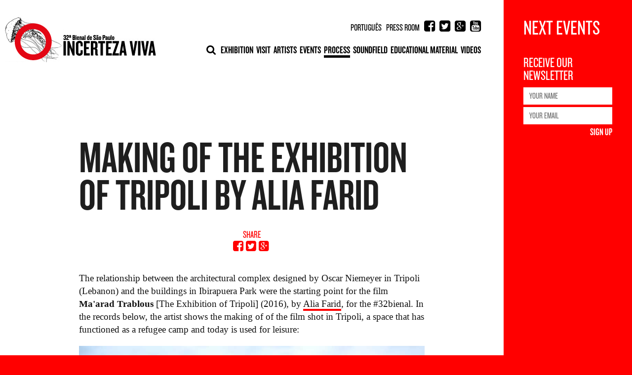

--- FILE ---
content_type: text/html; charset=UTF-8
request_url: http://www.32bienal.org.br/en/collaboration/o/2728
body_size: 833925
content:
<!DOCTYPE html PUBLIC "-//W3C//DTD XHTML 1.0 Transitional//EN" "http://www.w3.org/TR/xhtml1/DTD/xhtml1-transitional.dtd">
<html xmlns="http://www.w3.org/1999/xhtml">
    <head>
		<!-- Google tag (gtag.js) -->
		<script async src="https://www.googletagmanager.com/gtag/js?id=G-1RP8VQ06PQ"></script>
		<script>
		  window.dataLayer = window.dataLayer || [];
		  function gtag(){dataLayer.push(arguments);}
		  gtag('js', new Date());

		  gtag('config', 'G-1RP8VQ06PQ');
		</script>	
	
        <title>Making of The Exhibition of Tripoli by Alia Farid  - 32nd Bienal</title>
        <meta http-equiv="Content-Type" content="text/html; charset=utf-8" />
        <!-- opengraph -->
        <meta property="og:url" content="http://www.32bienal.org.br/en/collaboration/o/2728/" />
        <meta property="og:type" content="website" />
        <meta property="og:title" content="Making of The Exhibition of Tripoli by Alia Farid  - 32nd Bienal" />
        <meta property="og:image" content="" />
        <meta property="og:image:url" content="" />
        <meta property="og:description" content="The relationship between the architectural complex designed by Oscar Niemeyer in Tripoli (Lebanon) and the buildings in Ibirapuera Park were the start" />
        <meta property="fb:admins" content="100004303689978,100000137181865"/>
        <meta property="fb:app_id" content="502011516545399"/>         
        <!-- properties -->
        <meta name="description" content="The relationship between the architectural complex designed by Oscar Niemeyer in Tripoli (Lebanon) and the buildings in Ibirapuera Park were the start">
        <meta name="keywords" content="art arte contemporary contemporanea">
        <meta name="author" content="Bienal São Paulo">
        <meta name="viewport" content="width=device-width">
        <!-- icons -->
        <link rel="apple-touch-icon" href="/apple-touch-icon.png" />
        <link rel="apple-touch-icon" sizes="57x57" href="/icons/apple-touch-icon-57x57-precomposed.png" />
        <link rel="apple-touch-icon" sizes="72x72" href="/icons/apple-touch-icon-72x72-precomposed.png" />        
        <link rel="apple-touch-icon" sizes="114x114" href="/icons/apple-touch-icon-114x114-precomposed.png" />
        <link rel="apple-touch-icon" sizes="144x144" href="/icons/apple-touch-icon-144x144-precomposed.png" />
        <link rel="icon" type="image/png" href="/icons/favicon.ico">                
        <link type="text/css" rel="stylesheet" href="/css/global.css?v=1.0" />        
    </head>

   <!--
     -- scripts
     -->
    
    <script src="/js/jquery-2.2.2.min.js"></script>
    <script src="/js/soul.templater.js"></script>
    <script src="/js/jquery.easing.min.js"></script>
    <script src="/js/jquery.cycle.all.js"></script>

   <!--
     -- body
     -->
     
     
    <body class="vermelho">    	
        
        <header>
			
            <a class="icon menu"></a>
                    	
            <a href="http://www.32bienal.org.br/en/"><img src="/imgs/vermelho.logo.jpg" /></a>
            
            <ul class="menu_principal">
            	<li class="busca">
                	<a herf="" class="icon sr"></a>
                   	<input placeholder="search" />
                </li>
                
                <li><a class='' href='/en/exhibition/h/'>exhibition</a></li><li><a class='' href='/en/visit/h/'>visit</a></li><li><a class='' href='/en/participants/l/'>artists</a></li><li><a class='' href='/en/events/'>events</a></li><li><a class='selected' href='/en/collaborations/'>process</a></li><li><a class='' href='/en/soundfield/l/'>soundfield</a></li><li><a class='' href='http://materialeducativo.32bienal.org.br'>educational material</a></li><li><a class='' href='/en/videos/'>videos</a></li>
            </ul>
            
            <ul class="menu_suporte">
            	                	<li><a href="/pt/">português</a></li>
                				<li><a href='http://press.32bienal.org.br'>press room</a></li>                <li><a href="https://www.facebook.com/bienalsaopaulo" target="_blank" class="icon fb"></a></li>
                <li><a href="https://twitter.com/bienalsaopaulo" target="_blank" class="icon tw"></a></li>
                <li><a href="https://plus.google.com/109417305092917098245/" target="_blank" class="icon gp"></a></li>
                <li><a href="https://www.youtube.com/user/bienalsp" target="_blank" class="icon yt"></a></li>
            </ul>
        
        </header>
        
        <main>
        
		﻿<style>
		
		article {padding:60px 30px;position:relative}
		article .titulo {padding:0;margin:0;font-size:90px;color:#1e1e1e;text-transform:uppercase;line-height:76px;max-width:700px;margin:0 auto;font-family:"k48"}
		article .titulo strong {font-family:"k28";font-weight:100;display:block}
		article .cover {width:80%;margin:0 auto;max-width:1100px;margin-bottom:60px}
		article .cover img {width:100%;}
		article .cover legend {font-size:16px}
		article .titulo strong {font-family:"k28";font-weight:100;display:block}
	
		article .sharing {color:#111}	
		article time {color:#1e1e1e;margin:0 auto;max-width:700px;display:block;text-transform:uppercase;font-size:32px}

		article .mais {padding:0;margin:0;width:190px;text-transform:uppercase;line-height:28px;}
		article .mais h1 {font-family:"k28";color:#1e1e1e !important;padding:0;padding-bottom:22px;border-bottom:#000 solid 5px !important;margin:0;font-size:33px !important;font-weight:100}
		article .mais h1 strong {font-family:"k68";font-weight:normal}
		article .mais a {font-family:"k48";border-bottom:#000 dashed 1px !important;font-size:33px;display:block;padding:15px 0px 15px 0px}
		article .mais a strong {font-family:"k28";font-weight:100;display:block}
		article .mais a time {font-size:20px;display:block;color:inherit}
		
		article .content {margin:0 auto;margin-top:40px;font-family:Georgia, "Times New Roman", Times, serif;color:#111;max-width:1180px;}
		article .content h1 {max-width:700px;margin:0 auto;font-family:"k28";padding:10px 0px;font-size:46px;text-transform:uppercase}
		article .content h2 {max-width:700px;margin:0 auto;font-family:"k28";padding:10px 0px;font-size:40px;text-transform:uppercase}
		article .content h3 {max-width:700px;margin:0 auto;font-family:"k28";padding:10px 0px;font-size:34px;text-transform:uppercase}
		article .content h4 {max-width:700px;margin:0 auto;font-family:"k28";padding:10px 0px;font-size:28px;text-transform:uppercase}
		article .content h5 {max-width:700px;margin:0 auto;font-family:"k28";padding:10px 0px;font-size:22px;text-transform:uppercase}
		article .content h6 {max-width:700px;margin:0 auto;font-family:"k28";padding:10px 0px;font-size:16px;text-transform:uppercase}
		article .content p {font-size:19px;line-height:26px;margin:0 auto;max-width:700px;padding:0px 0px 20px 0px}
		article .content quote {font-size:32px;max-width:200px;float:right;font-weight:bold;font-family:"k28";margin:30px;border-top:#000 solid 4px;padding:30px 0px;line-height:26px}
		article .content p > img {max-width:700px;}
		article .content div {margin:20px 0px}
		article .content div > img {width:100%;}
		article .content > img {max-width:900px;display:block;margin:0 auto;margin-bottom:30px} 
		article .content ul {list-style:inside;margin:30px;padding:0;font-size:25px;line-height:28px;font-family:"k28";max-width:700px;margin:0 auto;margin-bottom:20px}
		article .content ul li {font-weight:100;margin-bottom:5px}
		article .content a {border-bottom:#999 solid 3px}
		
		article .content iframe {max-width:100% !important}
		article .content img {max-width:100% !important}
		
		@media screen and (max-width:1900px) {
		 
			article .mais {position:relative;width:800px;margin:0 auto !important;border-top:#111 solid 5px;margin-bottom:20px !important;margin-top:50px !important;padding-top:20px}
			article .mais h1, article .mais a {display:inline-block;width:190px;vertical-align:top;border-bottom:none !important;padding-top:0px}
							
		}
					
		</style>
        
               <article>
					
                    <div class="cover">
                                           </div>
                 
					<div class="titulo"> Making of The Exhibition of Tripoli by Alia Farid  </div>
                    
                    <div class="sharing">
                    	
                        <h1>share</h1>
                        <a href="#" onClick="window.open('https://www.facebook.com/sharer/sharer.php?u='+encodeURIComponent(location.href),'facebook-share-dialog','width=626,height=436');return false;" class="icon fb"></a>
                        <a href="#" onClick="window.open('https://twitter.com/intent/tweet?original_referer=' + encodeURIComponent(location.href) + '&tw_p=tweetbutton&url=' + encodeURIComponent(location.href),'twitter-share-dialog','width=626,height=436');return false;" class="icon tw"></a>
                        <a href="#" onClick="window.open('https://plus.google.com/share?url='+encodeURIComponent(location.href),'googleplus-share-dialog','width=510,height=436');return false;" class="icon gp"></a>
                        
                    </div>
                    
                    <div class="content">
                    
                    	<p>The relationship between the architectural complex designed by Oscar Niemeyer in Tripoli (Lebanon) and the buildings in Ibirapuera Park were the starting point for the film <strong>Ma'arad Trablous</strong> [The Exhibition of Tripoli] (2016), by <a href="http://www.32bienal.org.br/en/participants/o/2620">Alia Farid</a>, for the #32bienal. In the records below, the artist shows the making of of the film shot in Tripoli, a space that has functioned as a refugee camp and today is used for leisure:</p>
<p><img src="http://imgs.fbsp.org.br/files/IMG_2580.jpg" /></p>
<p><img src="[data-uri]" /></p>
<p><img src="http://imgs.fbsp.org.br/files/IMG_2600.jpg" /></p>
<p><img src="[data-uri]" /></p>
<p><img src="[data-uri]" /></p>
<p><img src="[data-uri]" /></p>
<p><img src="[data-uri]" /></p>
<p><img src="[data-uri]" /></p>
<p><img src="[data-uri]" /></p>
<p><img src="[data-uri]" /></p>
<p><img src="[data-uri]" /></p>
<p><img src="[data-uri]" /><img src="[data-uri]" /></p>
<p><img src="[data-uri]" /><small>All images: Courtesy of Alia Farid</small></p>                    
                    </div>               
               
               </article>
                            
        </main>         
        
		<aside> 
        	
            <h2>next events</h2>
            
            <ul class="programacao">
            
                        
            </ul>
            
            <div class="newsletter">
            
            	<h3>receive our newsletter</h3>
                
                <input class="nome" placeholder="your name"/>
                <input class="email" placeholder="your email"/>
                <button>sign up</button>
                
                <div class="erro">preencha o cadastro corretamente</div>
                <div class="sucesso">cadastro realizado com sucesso</div>
            
            </div>
        
        </aside>
        
        <footer>
        
        	<style>
				footer {background-color:#fff;border-top:#CCC dashed 1px}
				footer .servicos {padding:20px;max-width:1000px;margin:0 auto}
				footer .servicos div {display:inline-block;width:33%;vertical-align:top;padding:20px;}
				footer .servicos div h1 {padding:0;margin:0;text-transform:uppercase}
				footer .servicos div h1 strong {padding:0;margin:0;font-family:"k28";font-weight:100;color:#333}
				footer .servicos p , .servicos a {padding:0;margin:0;font-size:14px;line-height:16px;font-family:Georgia, "Times New Roman", Times, serif;}
            </style>
        	
			<div class="servicos">
            	
                                
                <div>
                	<h1>Mobile App</h1>
                    <a>32nd Bienal's Web App for smartphones and tablets</a>
                </div>
                
                <div>
                	<h1>My Bienal</h1>
                    <a href="http://minha.32bienal.org.br">Create and share your routes in the exhibition</a>
                </div>
                
                <div>
                	<h1>Bookstore <strong>Mezzanine</strong> </h1>
                    <p>Worldwide art publications are in the Travessa Bookstore</p>
                </div>
                
                <div>
                	<h1>Restauro <strong>Mezzanine</strong></h1>
                    <p>Come and experience the restaurant/artwork of the 32nd Bienal</p>
                </div>
                
                <div>
                	<h1>Wifi</h1>
                    <p>Free access for all visitors</p>
                </div>
                
                                           
            </div>
            
			<div style="padding-bottom:60px;border-top:#555 dashed 1px">
                	
	                <div style="max-width:1000px;padding:20px 40px;margin:0 auto">
	                                            <h1>32ND BIENAL DE SÃO PAULO - INCERTEZA VIVA [LIVE UNCERTAINTY]</h1>
<p style="font-size:20px;">September 7 to December 11, 2016 / tue, wed, fri, sun and holidays: 9am - 7pm (last entry 6pm) / thur, sat: 9am - 10pm (last entry 9pm)<br />
Closed on mondays / Free admission</p>
                        
                        
                    </div>
                
			</div>    
                	
           <div class="patrocinadores">
           
           <p style="font-size:16px;text-transform:uppercase">32ª bienal de São paulo teve apoio de</p>
           
			            	            		<img src="/imgs/patrocinadores.interna.en.jpg" />
            	                       </div>
           <div class="assinatura"><a href="http://www.bienal.org.br" target="_blank">Copyright © 2016 Bienal de São Paulo</a></div>
        
        </footer>
    
    </body>

   <!--
     -- this scripts
     -->
    
    <script>
	
	$(".busca .icon").click(function(){
		
		$(this).parent().toggleClass("aberto");
				
	});
	
	$(".busca input").keypress(function ( $e ) {
	  if ( $e.which == 13 && $(this).val().trim() != "" ) {
		  window.location.href = "/en/search/k/" + $(this).val() + "/";
	  }
	});
	
	$(".newsletter button").click(function(){
		if ( $(".newsletter .nome").val().length > 2 && $(".newsletter .email").val().length > 5 && $(".newsletter .email").val().indexOf("@") > 0 && $(".newsletter .email").val().indexOf(".") > 0 ) {
			var data = {
				uniqid : "110629102146604668",
				id_sender_email : "7648",
				senha : "e3e35217d178568a612a276529b9491e",
				urlredir : "http://www.32bienal.org.br/pt/#sucesso",
				nome : $(".newsletter .nome").val(),
				email : $(".newsletter .email").val()
			};
			$(".newsletter .erro").hide();
			$(".newsletter button").hide(100).delay(5000).show(250);
			$(".newsletter .sucesso").show(250).delay(5000).hide(250);			
			$.ajax({
			  type: "POST",
			  url: "http://fbsp.enviodemkt.com.br/recebeForm.php",
			  data: data,
			  dataType : "json"
			});
			$(".newsletter .email").val("");
			$(".newsletter .nome").val("");
		} else {
			$(".newsletter .erro").show(250).delay(5000).hide(250);
		}
	});
		
	</script>
<!--
	<script>
	
  (function(i,s,o,g,r,a,m){i['GoogleAnalyticsObject']=r;i[r]=i[r]||function(){
	  (i[r].q=i[r].q||[]).push(arguments)},i[r].l=1*new Date();a=s.createElement(o),
	  m=s.getElementsByTagName(o)[0];a.async=1;a.src=g;m.parentNode.insertBefore(a,m)
	  })(window,document,'script','https://www.google-analytics.com/analytics.js','ga');
	
	  ga('create', 'UA-18450037-8', 'auto');
	  ga('send', 'pageview');
	
	</script>
	-->
    
    <script>
    
	$("header .menu").click(function(){
		
		$("header .menu_principal").toggleClass("opened");
		$("header .menu_suporte").toggleClass("opened");
		
	});
    
    </script>

   <!--
     -- eof
     -->

</html>

--- FILE ---
content_type: text/css
request_url: http://www.32bienal.org.br/css/global.css?v=1.0
body_size: 6203
content:
* {box-sizing:border-box}

/* fonts */

@font-face {font-family: "k28"; src: url('../fonts/k28.woff') format('woff'); src: url("../fonts/k28.otf") format("opentype");}
@font-face {font-family: "k48"; src: url('../fonts/k48.woff') format('woff'); src: url("../fonts/k48.otf") format("opentype");}
@font-face {font-family: "k68"; src: url('../fonts/k68.woff') format('woff'); src: url("../fonts/k68.otf") format("opentype");}
@font-face {font-family: "FontAwesome"; src: url('../fonts/fontawesome-webfont.eot?v=3.2.1'); src: url('../fonts/fontawesome-webfont.eot?#iefix&v=3.2.1') format('embedded-opentype'), url('../fonts/fontawesome-webfont.woff?v=3.2.1') format('woff'), url('../fonts/fontawesome-webfont.ttf?v=3.2.1') format('truetype'), url('../fonts/fontawesome-social-webfont.svg') format('svg'); font-weight: normal; font-style: normal; }

/* areas */

body {margin:0;padding:0;font-size:12px;font-family:"k28";min-width:438px}
header {background-color:#fff;height:150px;width:calc(100% - 260px)}
main {background-color:#fff;min-height:700px;width:calc(100% - 260px)}
aside {width:260px;position:fixed;top:0px;right:0px;color:#fff}
header a {cursor:pointer}
header a.menu:before {display:none}

@media screen and (max-width:1200px) {

	aside {display:none}
	main {width:100% !important}
	header {width:100% !important;height:auto !important}
	header .menu_principal , header .menu_suporte {
		width:250px !important;
		padding:30px !important;
		background-color:#fff !important;
		display:none !important;
		position:fixed !important;
		right:auto !important;
		left:0px !important;
		font-size:32px !important;
		z-index:100;
	}
	header .menu_principal li , header .menu_suporte  li {display:block}
	header .menu_principal {top:0px !important}
	header .menu_suporte {top:300px !important; height:500px !important}
	header .menu_principal.opened , header .menu_suporte.opened {display:block !important}
	header a.menu:before {color:#000;font-size:32px;position:absolute;right:20px;top:20px;display:block}
	
}

@media screen and (max-width:700px) {

	#colaboracoes .colaboracao {width:100% !important;display:none !important}
	#colaboracoes .colaboracao:nth-child(1), #colaboracoes .colaboracao:nth-child(2), #colaboracoes .colaboracao:nth-child(3) {display:block !important}
	#network .tweet {width:calc( 100% - 50px) !important}
		
}

footer {position:relative;width:100%;z-index:100;border-top:#fff dashed 1px}

/* geral */

a {text-decoration:none;color:inherit}

/* header */

header .busca input {display:none;font-family: "k28";text-transform:uppercase;padding: 3px;font-size: 18px;border-radius: 3px;border: #000 solid 1px;}		
header .busca.aberto input {display:inline-block;width:110px;}
header ul {list-style:none;margin:0;padding:0}
header li {display:inline-block;text-transform:uppercase;margin-right:6px}
header img {margin:30px 10px}
header {position:relative}
header .menu_principal {font-size:21px;font-family:"k48";position:absolute;right:40px;top:90px}
header .menu_principal a {}
header .menu_principal a.selected {border-bottom:#000 solid 5px}		
header .menu_suporte {font-size:19px;font-family:"k28";position:absolute;right:40px;top:40px;}
header .menu_suporte {}
header .menu_suporte .icon:before {font-size:26px}

/* aside */

aside .newsletter {margin:40px}
aside input {width:100%;margin-bottom:5px;font-size:18px;font-family:"k28";font-weight:100;height:35px;line-heght:33px;border:none;text-indent:10px;text-transform:uppercase}
aside form {display:block;margin:0;padding:0}	
aside h2 {pading:0;margin:40px;margin-bottom:30px;font-family:"k28";font-size:42px;font-weight:100;text-transform:uppercase;line-height:35px}
aside h3 {pading:0;margin:0px;font-family:"k28";font-size:28px;font-weight:100;text-transform:uppercase;line-height:26px}
aside li {border-bottom:#FFF dashed 1px;margin-bottom:20px;padding:0px 20px 0px 40px}
aside ul {list-style:none;margin:0;padding:0}
aside a {}
aside time {font-size:28px;font-family:"k28";font-weight:100}
aside time .hoje {color:#f0eb64}
aside time strong {font-family:"k48";}
aside p {font-size:16px;line-height:18px;font-family:Georgia, "Times New Roman", Times, serif;margin:12px 0px 25px 0px;padding:0}
aside .newsletter h3 {margin-bottom:10px}
aside .newsletter button {float:right;border:none;margin:0;padding:0;background:none;color:#fff;text-transform:uppercase;font-family:"k48";font-size:20px}
aside .newsletter .erro {display:none;color:#F30;text-transform:uppercase;font-family:"k48";font-size:20px}
aside .newsletter .sucesso {display:none;color:#000;text-transform:uppercase;font-family:"k48";font-size:20px}

/* footer */

footer .patrocinadores {background-color:#FFF;text-align:center;padding:60px 0px}
footer .patrocinadores img { max-width:100% }
footer .assinatura {background-color:#333;font-size:18px;line-height:80px;text-align:center;color:#9a9a9a;text-transform:uppercase}

/* cores */

.textoazul {color:#5e9ad0}
.textovermelho {color:#F00}
.textoamarelo {color:#F00}

body.azul {background-color:#009edb;}
body.azul aside input {color:#5e9ad0}
body.azul article .mais h1, body.azul .sharing { color:#009edb }
body.azul article .content a { border-bottom: #009edb solid 4px  }

body.vermelho {background-color:#F00;}
body.vermelho aside input {color:#F00}
body.vermelho article .mais h1, body.vermelho .sharing { color:#F00  }
body.vermelho article .content a { border-bottom: #F00 solid 4px  }

body.amarelo {background-color:#FF0;}
body.amarelo aside input, body.amarelo aside button, body.amarelo aside {color:#111}
body.amarelo aside strong.hoje  {color:#F00}
body.amarelo aside li {border-bottom:#111 dashed 1px}

/* icons */

.icon:before {font-family:"FontAwesome";font-weight:100;}
.icon.fb:before {content:"\f082"}
.icon.gp:before {content:"\f0d4"}
.icon.tw:before {content:"\f081"}
.icon.yt:before {content:"\f166"}
.icon.sr:before {content:"\f002"}
.icon.nx:before {content:"\f054"}
.icon.pv:before {content:"\f053"}
.icon.menu:before {content:"\f0c9"}

/* global objects */

.sharing {text-align:center;margin-top:30px}
.sharing h1 {padding:0;margin:0;font-size:20px;font-weight:normal;font-family:"k28";text-transform:uppercase}
.sharing a {font-size:24px;font-weight:100;margin-right:3px}

--- FILE ---
content_type: application/javascript
request_url: http://www.32bienal.org.br/js/soul.templater.js
body_size: 3945
content:
// Soul Templater 1.0 
// Requer jQuery

var Templater = (function( $params ) {
	
	//
	// vars
	//
	
	var config;

	//
	// init
	//
	
	//
	// methods
	//
	
	function write( $id , $tags , $target , $inTheBeginOfElement ) { 
		
		// escreve um template no document em tempo de execução ou em um target específico. o atributo $tags (tipo object) pode ou não conter tags a serem renderizadas no template 
		
		content = render( $id , $tags );
		//var parser = new DOMParser()
		var redered_element = document.createElement('div');
		redered_element.innerHTML = content;
		//redered_element = redered_element.firstChild;
		
		if ( $target ) {
			var target_element = document.querySelector( $target );
			if ( $inTheBeginOfElement ) {
				target_element.insertBefore( redered_element , target_element.lastChild );
			} else {
				target_element.appendChild ( redered_element );
			}
		} else {
			document.write( target_element.innerHTML );
		}
		return redered_element;

	}
	
	function jWrite( $id , $tags , $target , $start ) { 
		
		// escreve um template no document em tempo de execução ou em um target específico. o atributo $tags (tipo object) pode ou não conter tags a serem renderizadas no template 

		content = render( $id , $tags );
		
		if ( $target ) {
			if ( $start ) {
				$( $target ).prepend( content );
			} else {
				$( $target ).append( content );
			}
		} else {
			document.write( content );
		}
		
		return content;

	}
	
	function addClass( $class ) { alert("a") }
	
	function render( $id , $tags ) {
		
		// renderiza um template espificicado e suas tags

		var content = $("#" + $id + "[type='object/template']").html();
		if ( $tags ) {
			for ( $t in $tags ) {
				if ( $tags[ $t ] ) content = content.replace( new RegExp("(\\[" + $t + "\\])","g") , $tags[ $t ] );				
			}
		}   
		content = content.replace( new RegExp("(\\{%)","g") , "<script>" );
		content = content.replace( new RegExp("(\\%})","g") , "</script>" );		
		content = evalue(content);		
		return content;
		
	}
	
	function blender( $string , $tags ) {
		
		// renderiza um template espificicado e suas tags
		var content = $string;
		if ( $tags ) {
			for ( $t in $tags ) {
				if ( $tags[ $t ] ) content = content.replace( new RegExp("(\\[" + $t + "\\])","g") , $tags[ $t ] );				
			}
		}   
		content = content.replace( new RegExp("(\\{%)","g") , "<script>" );
		content = content.replace( new RegExp("(\\%})","g") , "</script>" );		
		content = evalue(content);		
		return content;
		
	}
	
	function evalue( $content ) {
	
		var conditions = $content.match(/\[if\s*(((?!\[if|\[endif\]).)+)\s*\[endif\]/g);
		
		for(i in conditions) {
			
			var whole = conditions[i];
			var content = String(whole.match(/\](.*)\[/g));
			var if_tag = String(whole.match(/\[if ([^\]]+)\]/g));
			content = content.replace(" [","");
			content = content.replace("] ","");
			content = content.replace("[","");
			content = content.replace("]","");
			if_tag = if_tag.replace("[","");
			if_tag = if_tag.replace("]","");
			var a = if_tag.split("if ");
			var condition = a[1].split(" is ");	
			if (condition[0]==condition[1]) {
				$content = $content.replace(whole,content);
			} else {
				$content = $content.replace(whole,"");
			}
					
		}		
		
		return $content;
		
	}
	
	function jRender( $id , $tags ) {
		
		// renderiza um template espificicado e suas tags

		var content = $("#" + $id + "[type='object/template']").html();
		if ( $tags ) {
			for ( $t in $tags ) {
				if ( $tags[ $t ] ) content = content.replace( new RegExp("(\\[" + $t + "\\])","g") , $tags[ $t ] );				
			}
		}   
		content = content.replace( new RegExp("(\\{%)","g") , "<script>" );
		content = content.replace( new RegExp("(\\%})","g") , "</script>" );
		return $( content );
		
	}
	
	
	//
	// declare public methods
	//
	
	return { jRender : jRender , write : write , render : render , blender : blender, addClass : addClass , jWrite : jWrite };
	
	//
	// eof
	//

})();